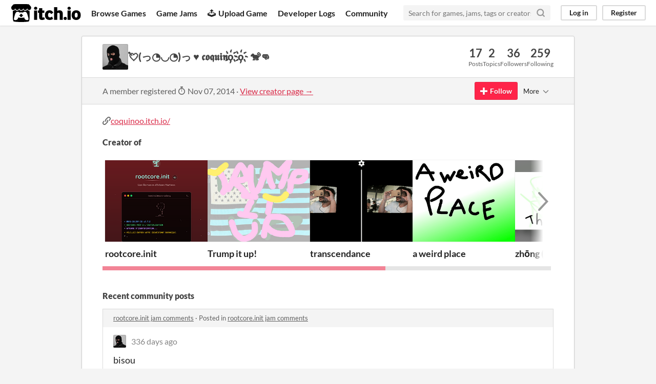

--- FILE ---
content_type: text/html
request_url: https://itch.io/profile/coquinoo
body_size: 6541
content:
<!DOCTYPE HTML><html lang="en"><head><meta charset="UTF-8"/><META name="GENERATOR" content="IBM HomePage Builder 2001 V5.0.0 for Windows"><meta name="msvalidate.01" content="3BB4D18369B9C21326AF7A99FCCC5A09" /><meta property="fb:app_id" content="537395183072744" /><title>💘(っ◔◡◔)っ ♥ 𝖈𝖔𝖖𝖚𝖎𝖓o҉o҉  🐒👊 - itch.io</title><meta name="csrf_token" value="WyJwZXJrIiwxNzY5OTcwNTczLCJVc1hhVnpYbW9vQ3RQTVYiXQ==.4AoYki6/zq6wcgPZVs0oDx1Phyk=" /><meta property="og:title" content="💘(っ◔◡◔)っ ♥ 𝖈𝖔𝖖𝖚𝖎𝖓o҉o҉  🐒👊"/><meta property="og:site_name" content="itch.io"/><meta property="twitter:account_id" content="4503599627724030"/><link href="https://coquinoo.itch.io" rel="canonical"/><link rel="manifest" href="/static/manifest.json"/><meta content="users/35085" name="itch:path"/><meta content="width=device-width, initial-scale=1" name="viewport"/><meta content="#FA5C5C" name="theme-color"/><link href="https://static.itch.io/main.css?1769743758" rel="stylesheet"/><script type="text/javascript">if (!window.location.hostname.match(/localhost/)) {      window.dataLayer = window.dataLayer || [];
      function gtag(){dataLayer.push(arguments);}
      gtag('js', new Date());
      gtag('config', "G-36R7NPBMLS", {});
      (function(d, t, s, m) {
        s = d.createElement(t);
        s.src = "https:\/\/www.googletagmanager.com\/gtag\/js?id=G-36R7NPBMLS";
        s.async = 1;
        m = d.getElementsByTagName(t)[0];
        m.parentNode.insertBefore(s, m);
      })(document, "script");
      }</script><script type="text/javascript">window.itchio_translations_url = 'https://static.itch.io/translations';</script><script src="https://static.itch.io/lib.min.js?1769743758" type="text/javascript"></script><script src="https://static.itch.io/bundle.min.js?1769743758" type="text/javascript"></script><script src="https://static.itch.io/react.min.js?1769743758" type="text/javascript" defer></script><script src="https://static.itch.io/community.min.js?1769743758" type="text/javascript"></script><script type="text/javascript">I.current_user = null;</script></head><body data-host="itch.io" data-page_name="community.profile" class="locale_en layout_widget responsive"><div class="header_widget base_widget" id="header_4044200"><a class="skip_to_main" href="#maincontent">Skip to main content</a><div class="primary_header"><h1 title="itch.io - indie game hosting marketplace" class="title"><a title="itch.io - indie game hosting marketplace" class="header_logo" href="/"><span class="visually_hidden">itch.io</span><img width="775" alt="itch.io logo &amp; title" src="https://static.itch.io/images/logo-black-new.svg" height="199" class="full_logo"/><img width="262" alt="itch.io logo" src="https://static.itch.io/images/itchio-textless-black.svg" height="235" class="minimal_logo"/></a></h1><div class="header_buttons"><a class="header_button browse_btn" data-label="browse" href="/games">Browse Games</a><a class="header_button jams_btn" data-label="jams" href="/jams">Game Jams</a><a class="header_button developers_btn" data-label="developers" href="/developers"><span aria-hidden="true" class="icon icon-upload"></span>Upload Game</a><a class="header_button devlogs_btn" data-label="devlogs" href="/devlogs">Developer Logs</a><a class="header_button community.home_btn" data-label="community.home" href="/community">Community</a></div><form action="/search" class="game_search"><input placeholder="Search for games, jams, tags or creators" required="required" name="q" type="text" class="search_input"/><button aria-label="Search" class="submit_btn"><svg viewBox="0 0 24 24" height="18" fill="none" stroke-width="3" stroke-linecap="round" class="svgicon icon_search" version="1.1" stroke-linejoin="round" aria-hidden width="18" role="img" stroke="currentColor"><circle cx="11" cy="11" r="8"></circle><line x1="21" y1="21" x2="16.65" y2="16.65"></line></svg></button></form><div class="user_panel_widget base_widget" id="user_panel_8262169"><a data-register_action="header" class="panel_button" data-label="log_in" href="/login">Log in</a><a data-register_action="header" class="panel_button register_button" data-label="register" href="/register">Register</a></div></div><div data-target="browse" class="header_dropdown"><a href="/games/store">Indie game store</a><a href="/games/free">Free games</a><a href="/games/fun">Fun games</a><a href="/games/tag-horror">Horror games</a><div class="divider"></div><a href="/tools">Game development</a><a href="/game-assets">Assets</a><a href="/comics">Comics</a><div class="divider"></div><a href="/sales">Sales</a><a href="/bundles">Bundles</a><div class="divider"></div><a href="/jobs">Jobs</a><div class="divider"></div><a href="/tags">Tags</a><a href="/game-development/engines">Game Engines</a></div></div><div class="main"><div class="inner_column"><div class="community_profile_page page_widget base_widget" id="community_profile_7834138"><div class="tabbed_header_widget base_widget" id="tabbed_header_5939557"><div class="stat_header_widget"><div class="text_container"><div style="background-image: url(&#039;https://img.itch.zone/aW1hZ2UyL3VzZXIvMzUwODUvODcwMzIuanBn/80x80%23/ZGDxQe.jpg&#039;)" class="avatar"></div><h2>💘(っ◔◡◔)っ ♥ 𝖈𝖔𝖖𝖚𝖎𝖓o҉o҉  🐒👊</h2></div><div class="stats_container"><div class="stat_box"><div class="stat_value">17</div><div class="stat_label">Posts</div></div><div class="stat_box"><div class="stat_value">2</div><div class="stat_label">Topics</div></div><div class="stat_box"><div class="stat_value">36</div><div class="stat_label">Followers</div></div><div class="stat_box"><div class="stat_value">259</div><div class="stat_label">Following</div></div></div></div></div><div class="sub_header"><div class="user_data">A member registered <abbr title="07 November 2014 @ 09:55 UTC"><span aria-hidden="true" class="icon icon-stopwatch"></span> Nov 07, 2014</abbr><span class="divider"> · </span><a href="https://coquinoo.itch.io">View creator page →</a></div><div class="follow_button_widget base_widget" id="follow_button_285675"></div><div class="filter_picker_widget base_widget" id="filter_picker_9825274"><button class="filter_value"><span class="value_label">More</span><svg viewBox="0 0 24 24" height="18" fill="none" stroke-width="2" stroke-linecap="round" class="svgicon icon_down_tick2" version="1.1" stroke-linejoin="round" aria-hidden width="18" role="img" stroke="currentColor"><polyline points="6 9 12 15 18 9"></polyline></svg></button><div class="filter_popup"><div class="filter_options"><div class="filter_option"><form action="/blocks" onsubmit="return confirm(&#039;You will no longer see this accounts posts and receive notifications from them.&#039;)" method="post" class="block_form"><input type="hidden" name="csrf_token" value="WyJwZXJrIiwxNzY5OTcwNTczLCJVc1hhVnpYbW9vQ3RQTVYiXQ==.4AoYki6/zq6wcgPZVs0oDx1Phyk=" /><input value="35085" type="hidden" name="blocked_user_id"/><input value="block" type="hidden" name="action"/><button class="button small">Block account</button></form></div></div></div></div></div><div class="padded"><div class="user_links user_links_widget base_widget" id="user_links_1424326"><span class="link_group"><span class="icon icon-link"></span><a rel="nofollow me" href="https://coquinoo.itch.io/">coquinoo.itch.io/</a></span></div><h3>Creator of</h3><div class="game_carousel_widget base_widget"><div data-label="paddle_next" class="paddle_next"><div class="paddle_center_area"></div></div><div data-label="paddle_prev" class="paddle_prev"><div class="paddle_center_area"></div></div><div class="scrollbar_outer"><div class="scrollbar_inner"></div></div><div class="scrolling_outer"><div class="game_grid_widget base_widget scrolling_inner game_list"><div class="game_cell has_cover lazy_images" data-game_id="3364984" dir="auto"><div style="background-color:#000000;" class="game_thumb"><a data-action="game_grid" href="https://coquinoo.itch.io/rootcoreinit" class="thumb_link game_link" data-label="game:3364984:thumb" tabindex="-1"><img width="315" data-lazy_src="https://img.itch.zone/aW1nLzIwMDkxMzg2LnBuZw==/315x250%23c/%2BRi0mn.png" height="250" class="lazy_loaded"/></a></div><div class="game_cell_data"><div class="game_title"><a href="https://coquinoo.itch.io/rootcoreinit" data-action="game_grid" data-label="game:3364984:title" class="title game_link">rootcore.init</a></div><div title="Survivez en tant qu’arbre génétiquement modifié sur Mars, tout en négociant l’amour et la survie." class="game_text">Survivez en tant qu’arbre génétiquement modifié sur Mars, tout en négociant l’amour et la survie.</div><div class="game_author"><a data-action="game_grid" data-label="user:35085" href="https://coquinoo.itch.io">💘(っ◔◡◔)っ ♥ 𝖈𝖔𝖖𝖚𝖎𝖓o҉o҉  🐒👊</a></div><div class="game_genre">Card Game</div><div class="game_platform"><span class="web_flag">Play in browser</span></div></div></div><div class="game_cell has_cover lazy_images" data-game_id="100870" dir="auto"><div style="background-color:#8a0008;" class="game_thumb"><a data-action="game_grid" href="https://coquinoo.itch.io/trump-it-up" class="thumb_link game_link" data-label="game:100870:thumb" tabindex="-1"><img width="315" data-lazy_src="https://img.itch.zone/aW1hZ2UvMTAwODcwLzQ3MDkzNy5wbmc=/315x250%23c/xijo2U.png" height="250" class="lazy_loaded"/></a></div><div class="game_cell_data"><div class="game_title"><a href="https://coquinoo.itch.io/trump-it-up" data-action="game_grid" data-label="game:100870:title" class="title game_link">Trump it up!</a></div><div title="you&#039;ve got to trump it up!" class="game_text">you&#039;ve got to trump it up!</div><div class="game_author"><a data-action="game_grid" data-label="user:35085" href="https://coquinoo.itch.io">💘(っ◔◡◔)っ ♥ 𝖈𝖔𝖖𝖚𝖎𝖓o҉o҉  🐒👊</a></div><div class="game_genre">Adventure</div><div class="game_platform"><span class="web_flag">Play in browser</span></div></div></div><div class="game_cell has_cover lazy_images" data-game_id="93059" dir="auto"><div style="background-color:#FFD700;" class="game_thumb"><a data-action="game_grid" href="https://coquinoo.itch.io/transcendance" class="thumb_link game_link" data-label="game:93059:thumb" tabindex="-1"><img width="315" data-lazy_src="https://img.itch.zone/aW1hZ2UvOTMwNTkvNDM2ODIwLnBuZw==/315x250%23c/Wmh%2Bwo.png" height="250" class="lazy_loaded"/></a></div><div class="game_cell_data"><div class="game_title"><a href="https://coquinoo.itch.io/transcendance" data-action="game_grid" data-label="game:93059:title" class="title game_link">transcendance</a></div><div title="send your cameras in the VR world" class="game_text">send your cameras in the VR world</div><div class="game_author"><a data-action="game_grid" data-label="user:35085" href="https://coquinoo.itch.io">💘(っ◔◡◔)っ ♥ 𝖈𝖔𝖖𝖚𝖎𝖓o҉o҉  🐒👊</a></div></div></div><div class="game_cell has_cover lazy_images" data-game_id="63237" dir="auto"><div style="background-color:#ffffff;" class="game_thumb"><a data-action="game_grid" href="https://coquinoo.itch.io/a-weird-place" class="thumb_link game_link" data-label="game:63237:thumb" tabindex="-1"><img width="315" data-lazy_src="https://img.itch.zone/aW1hZ2UvNjMyMzcvMjg1MDM1LmpwZw==/315x250%23c/XiX%2F%2FS.jpg" height="250" class="lazy_loaded"/></a></div><div class="game_cell_data"><div class="game_title"><a href="https://coquinoo.itch.io/a-weird-place" data-action="game_grid" data-label="game:63237:title" class="title game_link">a weird place</a></div><div class="game_author"><a data-action="game_grid" data-label="user:35085" href="https://coquinoo.itch.io">💘(っ◔◡◔)っ ♥ 𝖈𝖔𝖖𝖚𝖎𝖓o҉o҉  🐒👊</a></div><div class="game_platform"><span class="web_flag">Play in browser</span></div></div></div><div class="game_cell has_cover lazy_images" data-game_id="38363" dir="auto"><div style="background-color:#ffffff;" class="game_thumb"><a data-action="game_grid" href="https://coquinoo.itch.io/zhng-game" class="thumb_link game_link" data-label="game:38363:thumb" tabindex="-1"><img width="315" data-lazy_src="https://img.itch.zone/aW1hZ2UvMzgzNjMvMTY3ODc1LnBuZw==/315x250%23cb/bUE7KJ.png" height="250" class="lazy_loaded"/></a></div><div class="game_cell_data"><div class="game_title"><a href="https://coquinoo.itch.io/zhng-game" data-action="game_grid" data-label="game:38363:title" class="title game_link">zhōng (盅) game</a></div><div title="A game where you make tea for two, one player is mute and the other blind" class="game_text">A game where you make tea for two, one player is mute and the other blind</div><div class="game_author"><a data-action="game_grid" data-label="user:35085" href="https://coquinoo.itch.io">💘(っ◔◡◔)っ ♥ 𝖈𝖔𝖖𝖚𝖎𝖓o҉o҉  🐒👊</a></div></div></div><div class="game_cell has_cover lazy_images" data-game_id="52957" dir="auto"><div style="background-color:#0002fa;" class="game_thumb"><a data-action="game_grid" href="https://coquinoo.itch.io/do-some-cool-tricks" class="thumb_link game_link" data-label="game:52957:thumb" tabindex="-1"><img width="315" data-lazy_src="https://img.itch.zone/aW1hZ2UvNTI5NTcvMjM0ODkyLnBuZw==/315x250%23c/fRgPqh.png" height="250" class="lazy_loaded"/></a></div><div class="game_cell_data"><div class="game_title"><a href="https://coquinoo.itch.io/do-some-cool-tricks" data-action="game_grid" data-label="game:52957:title" class="title game_link">DO SOME COOL TRICKS</a></div><div class="game_author"><a data-action="game_grid" data-label="user:35085" href="https://coquinoo.itch.io">💘(っ◔◡◔)っ ♥ 𝖈𝖔𝖖𝖚𝖎𝖓o҉o҉  🐒👊</a></div><div class="game_genre">Platformer</div><div class="game_platform"><span class="web_flag">Play in browser</span></div></div></div><div class="game_cell has_cover lazy_images" data-game_id="48451" dir="auto"><div style="background-color:#140000;" class="game_thumb"><a data-action="game_grid" href="https://coquinoo.itch.io/distant-jam" class="thumb_link game_link" data-label="game:48451:thumb" tabindex="-1"><img width="315" data-lazy_src="https://img.itch.zone/aW1hZ2UvNDg0NTEvMjExMzIyLnBuZw==/315x250%23c/NN3G%2B3.png" height="250" class="lazy_loaded"/></a></div><div class="game_cell_data"><div class="game_title"><a href="https://coquinoo.itch.io/distant-jam" data-action="game_grid" data-label="game:48451:title" class="title game_link">distant jam</a></div><div title="my entry for the distant jam" class="game_text">my entry for the distant jam</div><div class="game_author"><a data-action="game_grid" data-label="user:35085" href="https://coquinoo.itch.io">💘(っ◔◡◔)っ ♥ 𝖈𝖔𝖖𝖚𝖎𝖓o҉o҉  🐒👊</a></div><div class="game_genre">Platformer</div><div class="game_platform"><span class="web_flag">Play in browser</span></div></div></div></div></div></div><div class="recent_posts"><h3>Recent community posts</h3><div class="topic_post_row"><div class="topic_title"><a href="/jam/game-jam-dans-lcantal-3/rate/3364984">rootcore.init jam comments</a><span> · </span>Posted in <a href="/jam/game-jam-dans-lcantal-3/rate/3364984">rootcore.init jam comments</a></div><div class="community_post_list_widget base_widget" id="community_post_list_2162332"><div data-post="{&quot;id&quot;:12304705,&quot;user_id&quot;:35085}" class="community_post" id="post-12304705"><div id="first-post" class="post_anchor"></div><div id="last-post" class="post_anchor"></div><div class="post_grid"><a href="/profile/coquinoo" class="avatar_container"><div style="background-image: url(https://img.itch.zone/aW1hZ2UyL3VzZXIvMzUwODUvODcwMzIuanBn/25x25%23/GA16nr.jpg)" class="post_avatar"></div></a><div class="post_header"><span class="post_author"><a href="/profile/coquinoo">💘(っ◔◡◔)っ ♥ 𝖈𝖔𝖖𝖚𝖎𝖓o҉o҉  🐒👊</a></span><span title="2025-03-01 21:53:11" class="post_date"><a href="/post/12304705">336 days ago</a></span></div><div class="post_content"><div dir="auto" class="post_body user_formatted"><p>bisou</p></div><div class="post_footer"><a class="post_action reply_btn" data-register_action="community_reply" href="/login">Reply</a></div></div></div></div><script type="text/template" id="vote_counts_tpl"><% if (up_score > 0) { %><span class="upvotes">(+{{up_score}})</span><% } %><% if (down_score > 0) { %><span class="downvotes">(-{{down_score}})</span><% } %></script></div></div><div class="topic_post_row"><div class="topic_title"><a href="https://adelfaure.itch.io/a-very-bold-character/comments">A Very Bold Character comments</a><span> · </span>Replied to <a href="https://adelfaure.itch.io">Adel Faure</a> in <a href="https://adelfaure.itch.io/a-very-bold-character/comments">A Very Bold Character comments</a></div><div class="community_post_list_widget base_widget" id="community_post_list_8633684"><div data-post="{&quot;id&quot;:12300122,&quot;user_id&quot;:35085}" class="community_post" id="post-12300122"><div id="first-post" class="post_anchor"></div><div id="last-post" class="post_anchor"></div><div class="post_grid"><a href="/profile/coquinoo" class="avatar_container"><div style="background-image: url(https://img.itch.zone/aW1hZ2UyL3VzZXIvMzUwODUvODcwMzIuanBn/25x25%23/GA16nr.jpg)" class="post_avatar"></div></a><div class="post_header"><span class="post_author"><a href="/profile/coquinoo">💘(っ◔◡◔)っ ♥ 𝖈𝖔𝖖𝖚𝖎𝖓o҉o҉  🐒👊</a></span><span title="2025-03-01 14:55:02" class="post_date"><a href="/post/12300122">337 days ago</a></span></div><div class="post_content"><div dir="auto" class="post_body user_formatted"><p>thank you sire</p></div><div class="post_footer"><a class="post_action reply_btn" data-register_action="community_reply" href="/login">Reply</a></div></div></div></div><script type="text/template" id="vote_counts_tpl"><% if (up_score > 0) { %><span class="upvotes">(+{{up_score}})</span><% } %><% if (down_score > 0) { %><span class="downvotes">(-{{down_score}})</span><% } %></script></div></div><div class="topic_post_row"><div class="topic_title"><a href="https://adelfaure.itch.io/a-very-bold-character/comments">A Very Bold Character comments</a><span> · </span>Posted in <a href="https://adelfaure.itch.io/a-very-bold-character/comments">A Very Bold Character comments</a></div><div class="community_post_list_widget base_widget" id="community_post_list_1425923"><div data-post="{&quot;id&quot;:10120520,&quot;user_id&quot;:35085}" class="community_post" id="post-10120520"><div id="first-post" class="post_anchor"></div><div id="last-post" class="post_anchor"></div><div class="post_grid"><a href="/profile/coquinoo" class="avatar_container"><div style="background-image: url(https://img.itch.zone/aW1hZ2UyL3VzZXIvMzUwODUvODcwMzIuanBn/25x25%23/GA16nr.jpg)" class="post_avatar"></div></a><div class="post_header"><span class="post_author"><a href="/profile/coquinoo">💘(っ◔◡◔)っ ♥ 𝖈𝖔𝖖𝖚𝖎𝖓o҉o҉  🐒👊</a></span><span title="2024-06-14 10:45:47" class="post_date"><a href="/post/10120520">1 year ago</a></span></div><div class="post_content"><div dir="auto" class="post_body user_formatted"><p>I want to play the complete version of this</p></div><div class="post_footer"><a class="post_action reply_btn" data-register_action="community_reply" href="/login">Reply</a></div></div></div></div><script type="text/template" id="vote_counts_tpl"><% if (up_score > 0) { %><span class="upvotes">(+{{up_score}})</span><% } %><% if (down_score > 0) { %><span class="downvotes">(-{{down_score}})</span><% } %></script></div></div><div class="topic_post_row"><div class="topic_title"><a href="/jam/winter-jam-2017/community">The Winter Holiday Gift Gamejam community</a><span> · </span>Posted in <a href="/jam/winter-jam-2017/topic/171596/dplacement-obligatoire-obligation-to-come-">Déplacement obligatoire ? Obligation to come ?</a></div><div class="community_post_list_widget base_widget" id="community_post_list_7384154"><div data-post="{&quot;id&quot;:327287,&quot;user_id&quot;:35085}" class="community_post" id="post-327287"><div id="first-post" class="post_anchor"></div><div id="last-post" class="post_anchor"></div><div class="post_grid"><a href="/profile/coquinoo" class="avatar_container"><div style="background-image: url(https://img.itch.zone/aW1hZ2UyL3VzZXIvMzUwODUvODcwMzIuanBn/25x25%23/GA16nr.jpg)" class="post_avatar"></div></a><div class="post_header"><span class="post_author"><a href="/profile/coquinoo">💘(っ◔◡◔)っ ♥ 𝖈𝖔𝖖𝖚𝖎𝖓o҉o҉  🐒👊</a></span><span title="2017-12-17 21:00:16" class="post_date"><a href="/post/327287">8 years ago</a></span></div><div class="post_content"><div dir="auto" class="post_body user_formatted"><p>Pas besoin, vous etiez la ce soir? vous pouvez tjr poster votre jeu si non ;)</p></div><div class="post_footer"><a class="post_action reply_btn" data-register_action="community_reply" href="/login">Reply</a></div></div></div></div><script type="text/template" id="vote_counts_tpl"><% if (up_score > 0) { %><span class="upvotes">(+{{up_score}})</span><% } %><% if (down_score > 0) { %><span class="downvotes">(-{{down_score}})</span><% } %></script></div></div><div class="topic_post_row"><div class="topic_title"><a href="/jam/biodesign-and-the-city/rate/72819">Vinetopia jam comments</a><span> · </span>Posted in <a href="/jam/biodesign-and-the-city/rate/72819">Vinetopia jam comments</a></div><div class="community_post_list_widget base_widget" id="community_post_list_5959887"><div data-post="{&quot;id&quot;:201940,&quot;user_id&quot;:35085}" class="community_post" id="post-201940"><div id="first-post" class="post_anchor"></div><div id="last-post" class="post_anchor"></div><div class="post_grid"><a href="/profile/coquinoo" class="avatar_container"><div style="background-image: url(https://img.itch.zone/aW1hZ2UyL3VzZXIvMzUwODUvODcwMzIuanBn/25x25%23/GA16nr.jpg)" class="post_avatar"></div></a><div class="post_header"><span class="post_author"><a href="/profile/coquinoo">💘(っ◔◡◔)っ ♥ 𝖈𝖔𝖖𝖚𝖎𝖓o҉o҉  🐒👊</a></span><span title="2016-06-22 22:54:31" class="post_date"><a href="/post/201940">9 years ago</a></span></div><div class="post_content"><div dir="auto" class="post_body user_formatted"><p>excited to play your entry!!!</p></div><div class="post_footer"><a class="post_action reply_btn" data-register_action="community_reply" href="/login">Reply</a></div></div></div></div><script type="text/template" id="vote_counts_tpl"><% if (up_score > 0) { %><span class="upvotes">(+{{up_score}})</span><% } %><% if (down_score > 0) { %><span class="downvotes">(-{{down_score}})</span><% } %></script></div></div><div class="topic_post_row"><div class="topic_title"><a href="https://gaeel.itch.io/little-miss-lazer/comments">Little Miss Laser: Super Fun! comments</a><span> · </span>Posted in <a href="https://gaeel.itch.io/little-miss-lazer/comments">Little Miss Laser: Super Fun! comments</a></div><div class="community_post_list_widget base_widget" id="community_post_list_8183003"><div data-post="{&quot;id&quot;:134493,&quot;user_id&quot;:35085}" class="community_post" id="post-134493"><div id="first-post" class="post_anchor"></div><div id="last-post" class="post_anchor"></div><div class="post_grid"><a href="/profile/coquinoo" class="avatar_container"><div style="background-image: url(https://img.itch.zone/aW1hZ2UyL3VzZXIvMzUwODUvODcwMzIuanBn/25x25%23/GA16nr.jpg)" class="post_avatar"></div></a><div class="post_header"><span class="post_author"><a href="/profile/coquinoo">💘(っ◔◡◔)っ ♥ 𝖈𝖔𝖖𝖚𝖎𝖓o҉o҉  🐒👊</a></span><span title="2017-03-19 20:21:02" class="post_date"><a href="/post/134493">8 years ago</a></span></div><div class="post_content"><div dir="auto" class="post_body user_formatted"><p>&lt;3</p></div><div class="post_footer"><a class="post_action reply_btn" data-register_action="community_reply" href="/login">Reply</a></div></div></div></div><script type="text/template" id="vote_counts_tpl"><% if (up_score > 0) { %><span class="upvotes">(+{{up_score}})</span><% } %><% if (down_score > 0) { %><span class="downvotes">(-{{down_score}})</span><% } %></script></div></div><div class="topic_post_row"><div class="topic_title"><a href="https://rmshr.itch.io/everyday-im-working/comments">Everyday I&#039;m Working comments</a><span> · </span>Posted in <a href="https://rmshr.itch.io/everyday-im-working/comments">Everyday I&#039;m Working comments</a></div><div class="community_post_list_widget base_widget" id="community_post_list_2733636"><div data-post="{&quot;id&quot;:24876,&quot;user_id&quot;:35085}" class="community_post" id="post-24876"><div id="first-post" class="post_anchor"></div><div id="last-post" class="post_anchor"></div><div class="post_grid"><a href="/profile/coquinoo" class="avatar_container"><div style="background-image: url(https://img.itch.zone/aW1hZ2UyL3VzZXIvMzUwODUvODcwMzIuanBn/25x25%23/GA16nr.jpg)" class="post_avatar"></div></a><div class="post_header"><span class="post_author"><a href="/profile/coquinoo">💘(っ◔◡◔)っ ♥ 𝖈𝖔𝖖𝖚𝖎𝖓o҉o҉  🐒👊</a></span><span title="2016-05-20 13:54:47" class="post_date"><a href="/post/24876">9 years ago</a></span></div><div class="post_content"><div dir="auto" class="post_body user_formatted"><p>youpi!</p></div><div class="post_footer"><a class="post_action reply_btn" data-register_action="community_reply" href="/login">Reply</a></div></div></div></div><script type="text/template" id="vote_counts_tpl"><% if (up_score > 0) { %><span class="upvotes">(+{{up_score}})</span><% } %><% if (down_score > 0) { %><span class="downvotes">(-{{down_score}})</span><% } %></script></div></div><div class="topic_post_row"><div class="topic_title"><a href="/community">itch.io Community</a> » <a href="/board/10016/itchio">itch.io</a> » <a href="/board/24575/butler">butler</a><span> · </span>Posted in <a href="/t/24030/welcome-to-refinery">Welcome to refinery</a></div><div class="community_post_list_widget base_widget" id="community_post_list_9111432"><div data-post="{&quot;id&quot;:23912,&quot;user_id&quot;:35085}" class="community_post" id="post-23912"><div id="first-post" class="post_anchor"></div><div id="last-post" class="post_anchor"></div><div class="post_grid"><a href="/profile/coquinoo" class="avatar_container"><div style="background-image: url(https://img.itch.zone/aW1hZ2UyL3VzZXIvMzUwODUvODcwMzIuanBn/25x25%23/GA16nr.jpg)" class="post_avatar"></div></a><div class="post_header"><span class="post_author"><a href="/profile/coquinoo">💘(っ◔◡◔)っ ♥ 𝖈𝖔𝖖𝖚𝖎𝖓o҉o҉  🐒👊</a></span><span title="2016-05-13 19:22:08" class="post_date"><a href="/post/23912">9 years ago</a></span></div><div class="post_content"><div dir="auto" class="post_body user_formatted"><p>thx guys, long live the refinery!</p></div><div class="post_footer"><a class="post_action reply_btn" data-register_action="community_reply" href="/login">Reply</a></div></div></div></div><script type="text/template" id="vote_counts_tpl"><% if (up_score > 0) { %><span class="upvotes">(+{{up_score}})</span><% } %><% if (down_score > 0) { %><span class="downvotes">(-{{down_score}})</span><% } %></script></div></div><div class="topic_post_row"><div class="topic_title"><a href="https://tomastle.itch.io/animal-inspector/community">Animal Inspector community</a><span> · </span>Created a new topic <a href="/t/23313/how-to-make-the-moving-background">how to make the moving background</a></div><div class="community_post_list_widget base_widget" id="community_post_list_9215082"><div data-post="{&quot;id&quot;:23073,&quot;user_id&quot;:35085}" class="community_post" id="post-23073"><div id="first-post" class="post_anchor"></div><div id="last-post" class="post_anchor"></div><div class="post_grid"><a href="/profile/coquinoo" class="avatar_container"><div style="background-image: url(https://img.itch.zone/aW1hZ2UyL3VzZXIvMzUwODUvODcwMzIuanBn/25x25%23/GA16nr.jpg)" class="post_avatar"></div></a><div class="post_header"><span class="post_author"><a href="/profile/coquinoo">💘(っ◔◡◔)っ ♥ 𝖈𝖔𝖖𝖚𝖎𝖓o҉o҉  🐒👊</a></span><span title="2016-05-06 13:09:30" class="post_date"><a href="/t/23313/how-to-make-the-moving-background">9 years ago</a></span></div><div class="post_content"><div dir="auto" class="post_body user_formatted"><p>i like it a lot! thx for helping :*p</p></div><div class="post_footer"><a class="post_action reply_btn" data-register_action="community_reply" href="/login">Reply</a></div></div></div></div><script type="text/template" id="vote_counts_tpl"><% if (up_score > 0) { %><span class="upvotes">(+{{up_score}})</span><% } %><% if (down_score > 0) { %><span class="downvotes">(-{{down_score}})</span><% } %></script></div></div><div class="topic_post_row"><div class="topic_title"><a href="https://selfsame.itch.io/modern-dance/comments">An Evening of Modern Dance comments</a><span> · </span>Posted in <a href="https://selfsame.itch.io/modern-dance/comments">An Evening of Modern Dance comments</a></div><div class="community_post_list_widget base_widget" id="community_post_list_543804"><div data-post="{&quot;id&quot;:23072,&quot;user_id&quot;:35085}" class="community_post" id="post-23072"><div id="first-post" class="post_anchor"></div><div id="last-post" class="post_anchor"></div><div class="post_grid"><a href="/profile/coquinoo" class="avatar_container"><div style="background-image: url(https://img.itch.zone/aW1hZ2UyL3VzZXIvMzUwODUvODcwMzIuanBn/25x25%23/GA16nr.jpg)" class="post_avatar"></div></a><div class="post_header"><span class="post_author"><a href="/profile/coquinoo">💘(っ◔◡◔)っ ♥ 𝖈𝖔𝖖𝖚𝖎𝖓o҉o҉  🐒👊</a></span><span title="2016-05-06 13:09:04" class="post_date"><a href="/post/23072">9 years ago</a></span></div><div class="post_content"><div dir="auto" class="post_body user_formatted"><p>hahaha</p></div><div class="post_footer"><a class="post_action reply_btn" data-register_action="community_reply" href="/login">Reply</a></div></div></div></div><script type="text/template" id="vote_counts_tpl"><% if (up_score > 0) { %><span class="upvotes">(+{{up_score}})</span><% } %><% if (down_score > 0) { %><span class="downvotes">(-{{down_score}})</span><% } %></script></div></div><div class="topic_post_row"><div class="topic_title"><a href="https://selfsame.itch.io/modern-dance/comments">An Evening of Modern Dance comments</a><span> · </span>Posted in <a href="https://selfsame.itch.io/modern-dance/comments">An Evening of Modern Dance comments</a></div><div class="community_post_list_widget base_widget" id="community_post_list_4744016"><div data-post="{&quot;id&quot;:23071,&quot;user_id&quot;:35085}" class="community_post" id="post-23071"><div id="first-post" class="post_anchor"></div><div id="last-post" class="post_anchor"></div><div class="post_grid"><a href="/profile/coquinoo" class="avatar_container"><div style="background-image: url(https://img.itch.zone/aW1hZ2UyL3VzZXIvMzUwODUvODcwMzIuanBn/25x25%23/GA16nr.jpg)" class="post_avatar"></div></a><div class="post_header"><span class="post_author"><a href="/profile/coquinoo">💘(っ◔◡◔)っ ♥ 𝖈𝖔𝖖𝖚𝖎𝖓o҉o҉  🐒👊</a></span><span title="2016-05-06 13:09:03" class="post_date"><a href="/post/23071">9 years ago</a></span></div><div class="post_content"><div dir="auto" class="post_body user_formatted"><p>hahaha</p></div><div class="post_footer"><a class="post_action reply_btn" data-register_action="community_reply" href="/login">Reply</a></div></div></div></div><script type="text/template" id="vote_counts_tpl"><% if (up_score > 0) { %><span class="upvotes">(+{{up_score}})</span><% } %><% if (down_score > 0) { %><span class="downvotes">(-{{down_score}})</span><% } %></script></div></div><div class="topic_post_row"><div class="topic_title"><a href="https://coquinoo.itch.io/a-weird-place/comments">a weird place comments</a><span> · </span>Posted in <a href="https://coquinoo.itch.io/a-weird-place/comments">a weird place comments</a></div><div class="community_post_list_widget base_widget" id="community_post_list_2340466"><div data-post="{&quot;id&quot;:21926,&quot;user_id&quot;:35085}" class="community_post" id="post-21926"><div id="first-post" class="post_anchor"></div><div id="last-post" class="post_anchor"></div><div class="post_grid"><a href="/profile/coquinoo" class="avatar_container"><div style="background-image: url(https://img.itch.zone/aW1hZ2UyL3VzZXIvMzUwODUvODcwMzIuanBn/25x25%23/GA16nr.jpg)" class="post_avatar"></div></a><div class="post_header"><span class="post_author"><a href="/profile/coquinoo">💘(っ◔◡◔)っ ♥ 𝖈𝖔𝖖𝖚𝖎𝖓o҉o҉  🐒👊</a></span><span title="2016-04-25 22:36:16" class="post_date"><a href="/post/21926">9 years ago</a></span></div><div class="post_content"><div dir="auto" class="post_body user_formatted"><p>try firefox</p></div><div class="post_footer"><a class="post_action reply_btn" data-register_action="community_reply" href="/login">Reply</a></div></div></div></div><script type="text/template" id="vote_counts_tpl"><% if (up_score > 0) { %><span class="upvotes">(+{{up_score}})</span><% } %><% if (down_score > 0) { %><span class="downvotes">(-{{down_score}})</span><% } %></script></div></div><div class="topic_post_row"><div class="topic_title"><a href="https://david-birge-cotte.itch.io/in-vitro-2/comments">In Vitro 2 comments</a><span> · </span>Posted in <a href="https://david-birge-cotte.itch.io/in-vitro-2/comments">In Vitro 2 comments</a></div><div class="community_post_list_widget base_widget" id="community_post_list_8588780"><div data-post="{&quot;id&quot;:20283,&quot;user_id&quot;:35085}" class="community_post" id="post-20283"><div id="first-post" class="post_anchor"></div><div id="last-post" class="post_anchor"></div><div class="post_grid"><a href="/profile/coquinoo" class="avatar_container"><div style="background-image: url(https://img.itch.zone/aW1hZ2UyL3VzZXIvMzUwODUvODcwMzIuanBn/25x25%23/GA16nr.jpg)" class="post_avatar"></div></a><div class="post_header"><span class="post_author"><a href="/profile/coquinoo">💘(っ◔◡◔)っ ♥ 𝖈𝖔𝖖𝖚𝖎𝖓o҉o҉  🐒👊</a></span><span title="2016-04-17 20:42:34" class="post_date"><a href="/post/20283">9 years ago</a></span></div><div class="post_content"><div dir="auto" class="post_body user_formatted"><p>tu devrais mettre un gif en miniature ^^</p></div><div class="post_footer"><a class="post_action reply_btn" data-register_action="community_reply" href="/login">Reply</a></div></div></div></div><script type="text/template" id="vote_counts_tpl"><% if (up_score > 0) { %><span class="upvotes">(+{{up_score}})</span><% } %><% if (down_score > 0) { %><span class="downvotes">(-{{down_score}})</span><% } %></script></div></div><div class="topic_post_row"><div class="topic_title"><a href="https://serpeur.itch.io/hritier-sauvage/comments">Héritier Sauvage comments</a><span> · </span>Posted in <a href="https://serpeur.itch.io/hritier-sauvage/comments">Héritier Sauvage comments</a></div><div class="community_post_list_widget base_widget" id="community_post_list_3673396"><div data-post="{&quot;id&quot;:12947,&quot;user_id&quot;:35085}" class="community_post" id="post-12947"><div id="first-post" class="post_anchor"></div><div id="last-post" class="post_anchor"></div><div class="post_grid"><a href="/profile/coquinoo" class="avatar_container"><div style="background-image: url(https://img.itch.zone/aW1hZ2UyL3VzZXIvMzUwODUvODcwMzIuanBn/25x25%23/GA16nr.jpg)" class="post_avatar"></div></a><div class="post_header"><span class="post_author"><a href="/profile/coquinoo">💘(っ◔◡◔)っ ♥ 𝖈𝖔𝖖𝖚𝖎𝖓o҉o҉  🐒👊</a></span><span title="2016-02-01 19:11:43" class="post_date"><a href="/post/12947">10 years ago</a></span></div><div class="post_content"><div dir="auto" class="post_body user_formatted"><p>nice! </p></div><div class="post_footer"><a class="post_action reply_btn" data-register_action="community_reply" href="/login">Reply</a></div></div></div></div><script type="text/template" id="vote_counts_tpl"><% if (up_score > 0) { %><span class="upvotes">(+{{up_score}})</span><% } %><% if (down_score > 0) { %><span class="downvotes">(-{{down_score}})</span><% } %></script></div></div><div class="topic_post_row"><div class="topic_title"><a href="https://coquinoo.itch.io/zhng-game/comments">zhōng (盅) game comments</a><span> · </span>Posted in <a href="https://coquinoo.itch.io/zhng-game/comments">zhōng (盅) game comments</a></div><div class="community_post_list_widget base_widget" id="community_post_list_6088443"><div data-post="{&quot;id&quot;:547,&quot;user_id&quot;:35085}" class="community_post" id="post-547"><div id="first-post" class="post_anchor"></div><div id="last-post" class="post_anchor"></div><div class="post_grid"><a href="/profile/coquinoo" class="avatar_container"><div style="background-image: url(https://img.itch.zone/aW1hZ2UyL3VzZXIvMzUwODUvODcwMzIuanBn/25x25%23/GA16nr.jpg)" class="post_avatar"></div></a><div class="post_header"><span class="post_author"><a href="/profile/coquinoo">💘(っ◔◡◔)っ ♥ 𝖈𝖔𝖖𝖚𝖎𝖓o҉o҉  🐒👊</a></span><span title="2015-10-05 19:04:17" class="post_date"><a href="/post/547">10 years ago</a></span> <span class="edit_message">(1 edit)</span> </div><div class="post_content"><div dir="auto" class="post_body user_formatted"><p>Let me know if you try the game!</p></div><div class="post_footer"><a class="post_action reply_btn" data-register_action="community_reply" href="/login">Reply</a></div></div></div></div><script type="text/template" id="vote_counts_tpl"><% if (up_score > 0) { %><span class="upvotes">(+{{up_score}})</span><% } %><% if (down_score > 0) { %><span class="downvotes">(-{{down_score}})</span><% } %></script></div></div><div class="topic_post_row"><div class="topic_title"><a href="/jam/jam-nuit-blanche/community">Jam Nuit Blanche community</a><span> · </span>Created a new topic <a href="/jam/jam-nuit-blanche/topic/2236/can-i-join-remotly">Can i join remotly?</a></div><div class="community_post_list_widget base_widget" id="community_post_list_6973821"><div data-post="{&quot;id&quot;:454,&quot;user_id&quot;:35085}" class="community_post" id="post-454"><div id="first-post" class="post_anchor"></div><div id="last-post" class="post_anchor"></div><div class="post_grid"><a href="/profile/coquinoo" class="avatar_container"><div style="background-image: url(https://img.itch.zone/aW1hZ2UyL3VzZXIvMzUwODUvODcwMzIuanBn/25x25%23/GA16nr.jpg)" class="post_avatar"></div></a><div class="post_header"><span class="post_author"><a href="/profile/coquinoo">💘(っ◔◡◔)っ ♥ 𝖈𝖔𝖖𝖚𝖎𝖓o҉o҉  🐒👊</a></span><span title="2015-10-01 08:40:51" class="post_date"><a href="/jam/jam-nuit-blanche/topic/2236/can-i-join-remotly">10 years ago</a></span></div><div class="post_content"><div dir="auto" class="post_body user_formatted"><p>Yes! Plus we will publish your game during the expo! (if you don&#x27;t want let me know via PM)<span></span></p></div><div class="post_footer"><a class="post_action reply_btn" data-register_action="community_reply" href="/login">Reply</a></div></div></div></div><script type="text/template" id="vote_counts_tpl"><% if (up_score > 0) { %><span class="upvotes">(+{{up_score}})</span><% } %><% if (down_score > 0) { %><span class="downvotes">(-{{down_score}})</span><% } %></script></div></div></div></div></div></div></div><div class="footer"><div class="primary"><div class="social"><a href="https://twitter.com/itchio"><span aria-hidden="true" class="icon icon-twitter"></span><span class="screenreader_only">itch.io on Twitter</span></a><a href="https://www.facebook.com/itchiogames"><span aria-hidden="true" class="icon icon-facebook"></span><span class="screenreader_only">itch.io on Facebook</span></a></div><a href="/docs/general/about">About</a><a href="/docs/general/faq">FAQ</a><a href="/blog">Blog</a><a href="/support">Contact us</a></div><div class="secondary"><span class="copyright">Copyright © 2026 itch corp</span><span class="spacer"> · </span><a href="/directory">Directory</a><span class="spacer"> · </span><a href="/docs/legal/terms" rel="nofollow">Terms</a><span class="spacer"> · </span><a href="/docs/legal/privacy-policy" rel="nofollow">Privacy</a><span class="spacer"> · </span><a href="/docs/legal/cookie-policy" rel="nofollow">Cookies</a></div></div><script type="text/template" id="loading_lightbox_tpl"><div aria-live="polite" class="lightbox loading_lightbox"><div class="loader_outer"><div class="loader_label">Loading</div><div class="loader_bar"><div class="loader_bar_slider"></div></div></div></div></script><script type="text/javascript">I.libs.react.done(function(){ReactDOM.render(R.FollowButton({"follow_data":{"source":"community_profile"},"name":"💘(っ◔◡◔)っ ♥ 𝖈𝖔𝖖𝖚𝖎𝖓o҉o҉  🐒👊","login_url":"\/login","user_id":35085,"show_name":false}),$('#follow_button_285675')[0]);});init_UserLinks('#user_links_1424326', null);init_CommunityProfile('#community_profile_7834138', {"report_url":"\/post\/:post_id\/report"});init_Header('#header_4044200', {"autocomplete_props":{"i18n":{"search_placeholder":"Search for games, jams, tags or creators","search":"Search"},"ca_source":25,"ca_types":{"game":1,"browse_facet":8,"jam":4,"featured_tag":7},"autocomplete_url":"\/autocomplete","search_url":"\/search"}});
I.setup_page();</script></body></html>